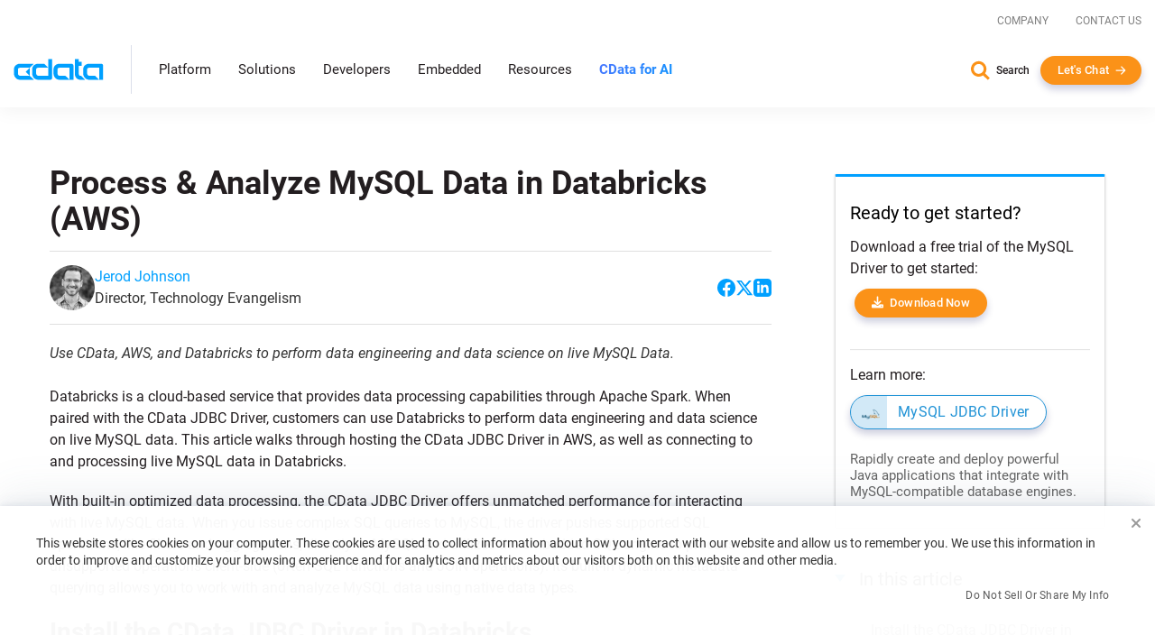

--- FILE ---
content_type: text/plain
request_url: https://c.6sc.co/?m=1
body_size: 194
content:
6suuid=ebd111021828010051aa696942030000a52f7500

--- FILE ---
content_type: text/javascript; charset=utf-8
request_url: https://cdn.bizible.com/xdc.js?_biz_u=406d230a2ebc4e54b15740db5902555d&_biz_h=-1719904874&cdn_o=a&jsVer=4.25.11.25
body_size: 218
content:
(function () {
    BizTrackingA.XdcCallback({
        xdc: "406d230a2ebc4e54b15740db5902555d"
    });
})();
;
